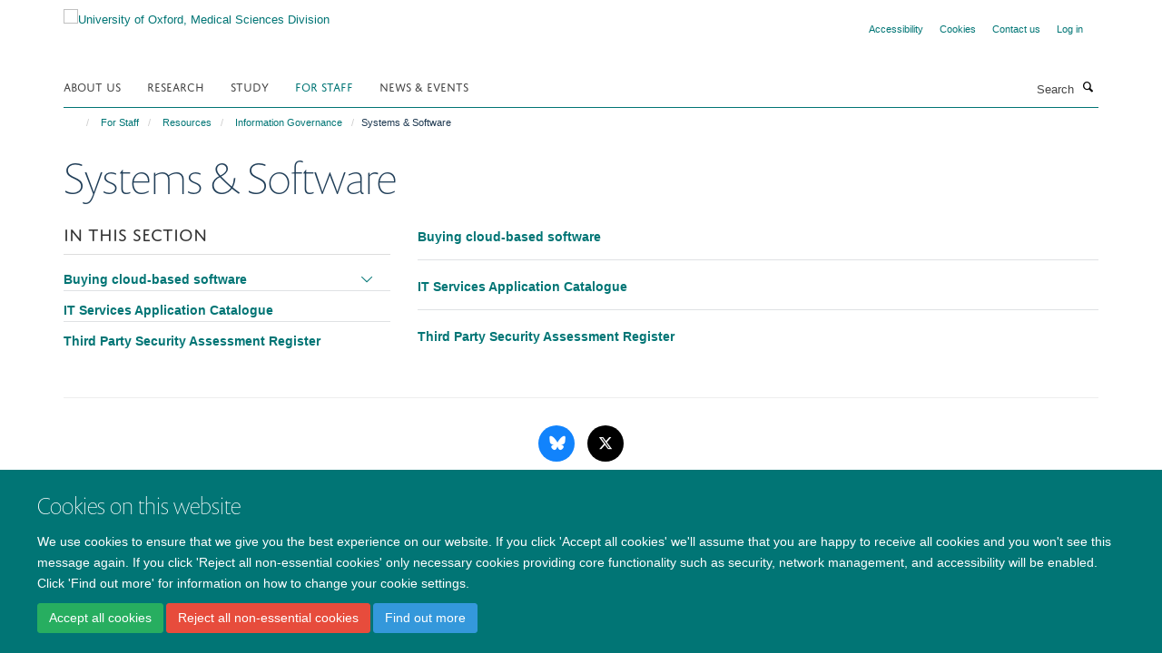

--- FILE ---
content_type: text/html;charset=utf-8
request_url: https://www.medsci.ox.ac.uk/for-staff/resources/infogov/systems-software
body_size: 11474
content:
<!doctype html>
<html xmlns="http://www.w3.org/1999/xhtml" lang="en" xml:lang="en">

    <head><base href="https://www.medsci.ox.ac.uk/for-staff/resources/infogov/systems-software/" />
        <meta charset="utf-8" />
        <meta name="viewport" content="width=device-width, initial-scale=1.0" />
        <meta name="apple-mobile-web-app-capable" content="yes" />
        <meta name="apple-mobile-web-app-title" content="Haiku" />
        
        <meta http-equiv="Content-Type" content="text/html; charset=utf-8" /><meta name="google-site-verification" content="OS9iGFKyzxMKJl-n34AMoEzX6DlOwL16TfMj8wM0_k8" /><meta name="og:title" content="Systems &amp; Software" /><meta name="og:url" content="https://www.medsci.ox.ac.uk/for-staff/resources/infogov/systems-software" /><meta name="twitter:card" content="summary_large_image" /><meta name="twitter:site" content="@OxfordMedSci" /><meta name="twitter:title" content="Systems &amp; Software" /><meta name="generator" content="Plone - http://plone.org" /><meta itemprop="url" content="https://www.medsci.ox.ac.uk/for-staff/resources/infogov/systems-software" /><title>Systems &amp; Software — University of Oxford, Medical Sciences Division</title>
        
        
        
        
        
    <link rel="stylesheet" type="text/css" media="screen" href="https://www.medsci.ox.ac.uk/portal_css/Turnkey%20Theme/resourcecollective.cookielawcookielaw-cachekey-1968791b32c0d18019f49bb54a19f581.css" /><link rel="stylesheet" type="text/css" href="https://www.medsci.ox.ac.uk/portal_css/Turnkey%20Theme/themebootstrapcssselect2-cachekey-a78f50307060f1c6cd2e20fb24c87db8.css" /><link rel="stylesheet" type="text/css" href="https://www.medsci.ox.ac.uk/portal_css/Turnkey%20Theme/themebootstrapcssmagnific.popup-cachekey-d8c90590cf9802a67695b593e362af85.css" /><link rel="stylesheet" type="text/css" media="screen" href="https://www.medsci.ox.ac.uk/portal_css/Turnkey%20Theme/resourcecollective.covercsscover-cachekey-417dc3a21f4dc9e094f979177f26b6e2.css" /><link rel="stylesheet" type="text/css" media="screen" href="https://www.medsci.ox.ac.uk/portal_css/Turnkey%20Theme/resourcehaiku.coveroverlays-cachekey-f706910668c81b58a9b2059ffa29df94.css" /><link rel="stylesheet" type="text/css" href="https://www.medsci.ox.ac.uk/portal_css/Turnkey%20Theme/resourcehaiku.coverhaiku.chooser-cachekey-2ec112bf8027e6661d5e5533672731c3.css" /><link rel="stylesheet" type="text/css" href="https://www.medsci.ox.ac.uk/portal_css/Turnkey%20Theme/resourcehaiku.widgets.imagehaiku.image.widget-cachekey-f6d284ddf8fbf2da0bec8d6c88d563b3.css" /><link rel="canonical" href="https://www.medsci.ox.ac.uk/for-staff/resources/infogov/systems-software" /><link rel="search" href="https://www.medsci.ox.ac.uk/@@search" title="Search this site" /><link rel="shortcut icon" type="image/x-icon" href="https://www.medsci.ox.ac.uk/favicon.ico?v=705fe860-fac2-11f0-8b7c-81f3c01949fe" /><link rel="apple-touch-icon" href="https://www.medsci.ox.ac.uk/apple-touch-icon.png?v=705fe861-fac2-11f0-8b7c-81f3c01949fe" /><script type="text/javascript" src="https://www.medsci.ox.ac.uk/portal_javascripts/Turnkey%20Theme/resourcecollective.cookielawcookielaw_disabler-cachekey-9b509b28534d8011d116443bbd0cf558.js"></script><script type="text/javascript" src="https://www.medsci.ox.ac.uk/portal_javascripts/Turnkey%20Theme/themebootstrapjsvendorrespond-cachekey-b1007d7c30dbbe7bd8738a37116e49f7.js"></script><script type="text/javascript" src="https://www.medsci.ox.ac.uk/portal_javascripts/Turnkey%20Theme/resourceplone.app.jquery-cachekey-483cd9ac1bf5ea4bd7c9a14a35508194.js"></script><script type="text/javascript" src="https://www.medsci.ox.ac.uk/portal_javascripts/Turnkey%20Theme/++theme++bootstrap/js/vendor/bootstrap.js"></script><script type="text/javascript" src="https://www.medsci.ox.ac.uk/portal_javascripts/Turnkey%20Theme/themebootstrapjspluginsvendorjquery.trunk8-cachekey-648d1f49efbef70f6f2200010289d138.js"></script><script type="text/javascript" src="https://www.medsci.ox.ac.uk/portal_javascripts/Turnkey%20Theme/plone_javascript_variables-cachekey-1a0282df9fbb87fdebb4c770f87f38ac.js"></script><script type="text/javascript" src="https://www.medsci.ox.ac.uk/portal_javascripts/Turnkey%20Theme/resourceplone.app.jquerytools-cachekey-4db76060e1c59e80922d127eabfc186a.js"></script><script type="text/javascript" src="https://www.medsci.ox.ac.uk/portal_javascripts/Turnkey%20Theme/mark_special_links-cachekey-371730cd7f0e7945bf89770dc7185870.js"></script><script type="text/javascript" src="https://www.medsci.ox.ac.uk/portal_javascripts/Turnkey%20Theme/resourceplone.app.discussion.javascriptscomments-cachekey-ae678f5a6b7f81aa47968cf85c4f6134.js"></script><script type="text/javascript" src="https://www.medsci.ox.ac.uk/portal_javascripts/Turnkey%20Theme/themebootstrapjspluginsvendorselect2-cachekey-e4b7a78e9134883d58d8c4b0722c2ed0.js"></script><script type="text/javascript" src="https://www.medsci.ox.ac.uk/portal_javascripts/Turnkey%20Theme/++theme++bootstrap/js/plugins/vendor/jquery.html5-placeholder-shim.js"></script><script type="text/javascript" src="https://www.medsci.ox.ac.uk/portal_javascripts/Turnkey%20Theme/++theme++bootstrap/js/vendor/hammer.js"></script><script type="text/javascript" src="https://www.medsci.ox.ac.uk/portal_javascripts/Turnkey%20Theme/themebootstrapjspluginshaikujquery.navigation-portlets-cachekey-5ac2865519ee108809861c96344b63ec.js"></script><script type="text/javascript" src="https://www.medsci.ox.ac.uk/portal_javascripts/Turnkey%20Theme/themebootstrapjspluginsvendormasonry-cachekey-b87c1c5f0a92750b4f3319c01bf8eac6.js"></script><script type="text/javascript" src="https://www.medsci.ox.ac.uk/portal_javascripts/Turnkey%20Theme/themebootstrapjspluginsvendorimagesloaded-cachekey-c89d0c7bd8699af2dd133d113316a1de.js"></script><script type="text/javascript" src="https://www.medsci.ox.ac.uk/portal_javascripts/Turnkey%20Theme/++theme++bootstrap/js/plugins/vendor/jquery.lazysizes.js"></script><script type="text/javascript" src="https://www.medsci.ox.ac.uk/portal_javascripts/Turnkey%20Theme/++theme++bootstrap/js/plugins/vendor/jquery.magnific.popup.js"></script><script type="text/javascript" src="https://www.medsci.ox.ac.uk/portal_javascripts/Turnkey%20Theme/themebootstrapjspluginsvendorjquery.toc-cachekey-f297a727523b6737701fe3acbeb58dcc.js"></script><script type="text/javascript" src="https://www.medsci.ox.ac.uk/portal_javascripts/Turnkey%20Theme/++theme++bootstrap/js/turnkey-various.js"></script><script type="text/javascript" src="https://www.medsci.ox.ac.uk/portal_javascripts/Turnkey%20Theme/resourcehaiku.feedback.jsjquery.validate-cachekey-cd987bb46a787dbd3ec7d1a39b092e89.js"></script><script type="text/javascript" src="https://www.medsci.ox.ac.uk/portal_javascripts/Turnkey%20Theme/resourcehaiku.oxford.msd.jshaiku.oxford.msd-cachekey-b55287c213a60149a1c035474b2c0bc7.js"></script><script type="text/javascript" src="https://www.medsci.ox.ac.uk/portal_javascripts/Turnkey%20Theme/resourcecollective.cookielawcookielaw_banner-cachekey-b85857d8125d58996c2e2075ed7bb75d.js"></script><script type="text/javascript">
        jQuery(function($){
            if (typeof($.datepicker) != "undefined"){
              $.datepicker.setDefaults(
                jQuery.extend($.datepicker.regional[''],
                {dateFormat: 'mm/dd/yy'}));
            }
        });
        </script><script>
  (function(i,s,o,g,r,a,m){i['GoogleAnalyticsObject']=r;i[r]=i[r]||function(){
  (i[r].q=i[r].q||[]).push(arguments)},i[r].l=1*new Date();a=s.createElement(o),
  m=s.getElementsByTagName(o)[0];a.async=1;a.src=g;m.parentNode.insertBefore(a,m)
  })(window,document,'script','https://www.google-analytics.com/analytics.js','ga');

  ga('create', 'UA-38199379-1', 'auto');
  ga('send', 'pageview', {'anonymizeIp': true});

</script><script>(function(w,d,s,l,i){w[l]=w[l]||[];w[l].push({'gtm.start':
new Date().getTime(),event:'gtm.js'});var f=d.getElementsByTagName(s)[0],
j=d.createElement(s),dl=l!='dataLayer'?'&l='+l:'';j.async=true;j.src=
'https://www.googletagmanager.com/gtm.js?id='+i+dl;f.parentNode.insertBefore(j,f);
})(window,document,'script','dataLayer','GTM-52HFV2J');</script><script async="" src="https://www.googletagmanager.com/gtag/js?id=G-LJKPJJ0KQV"></script><script>
window.dataLayer = window.dataLayer || [];
function gtag(){dataLayer.push(arguments);}
gtag('js', new Date());
gtag('config', 'G-LJKPJJ0KQV');
</script><script type="text/javascript">
    $(function() {
        $('a[href^="mailto"]').click(function(){
            var email = $(this).attr('href').replace('mailto:', '');
            if (window.ga) {
                ga('send', 'event', 'Email', 'Link', email); }
            if (window.gtag) {
                gtag('event', 'Link', {
                    'event_category': 'Email',
                    'event_label': email }); }
        });
    });
</script><script type="text/javascript">
    $(function() {
        var extensions = ["avi", "css", "doc", "docx", "dmg", "eps", "exe", "jpg", "js", "mov", "mp3", "msi", "pdf", "png", "ppt", "pptx", "rar", "svg", "txt", "vsd", "vxd", "wma", "wmv", "xls", "xlsx", "zip"];
        var extensionsPattern = new RegExp('\.(('+extensions.join(')|(')+'))$$', 'g');
        $('a[href]').filter(function (){
            var href = $(this).attr('href');
            return href.match(extensionsPattern) || href.match(/\/@@download/g);
        }).click(function () {
            var link = $(this).attr('href');
            if (window.ga) {
                ga('send', 'event', 'File', 'Download', link); }
            if (window.gtag) {
                gtag('event', 'Download', {
                    'event_category': 'File',
                    'event_label': link }); }
        });
    });
</script><script type="text/javascript">
    $(function() {
        $('a.link-external, a[rel=external]').click(function(){
            var link = $(this).attr('href');
            if (window.ga) {
                ga('send', 'event', 'External', 'Link', link); }
            if (window.gtag) {
                gtag('event', 'Link', {
                    'event_category': 'External',
                    'event_label': link }); }
        });
    });
</script>
    <link href="https://www.medsci.ox.ac.uk/++theme++sublime-pine-green/screen.css" rel="stylesheet" />
  
    <link href="https://www.medsci.ox.ac.uk/++theme++sublime-pine-green/style.css" rel="stylesheet" />
  <style type="text/css" class="extra-css" id="global-extra-css">.portaltype-haiku-team .page-header {display:none}

.cover-list-tile .accordion-item .panel-heading h4 {
    font-family: "helvetica neue", helvetica, arial, sans-serif;
    text-transform: none;
    font-size: 1.07692rem;
    font-weight: 600;
}

#primary-logo img, .logo-secondary, .logo-footer {
    max-height: 130px;
    max-width: 100%;
}</style></head>

    <body class="template-view portaltype-turnkeysection site-Plone section-for-staff subsection-resources subsection-resources-infogov subsection-resources-infogov-systems-software userrole-anonymous no-toolbar mount-medsci richtext-modals" dir="ltr">
        <!-- Google Tag Manager (noscript) -->
<noscript><iframe src="https://www.googletagmanager.com/ns.html?id=GTM-52HFV2J" height="0" width="0" style="display:none;visibility:hidden"></iframe></noscript>
<!-- End Google Tag Manager (noscript) -->
    <div id="cookienotification">

    <div class="container">
    
        <div class="row">
        
            <div class="col-md-12">
                <h2>
                    Cookies on this website
                </h2>
                
            </div>
        
            <div class="col-md-12">
                <p>
                    We use cookies to ensure that we give you the best experience on our website. If you click 'Accept all cookies' we'll assume that you are happy to receive all cookies and you won't see this message again. If you click 'Reject all non-essential cookies' only necessary cookies providing core functionality such as security, network management, and accessibility will be enabled. Click 'Find out more' for information on how to change your cookie settings.
                </p>
                
            </div>
    
            <div class="col-md-12">
                <a class="btn btn-success cookie-continue" href="https://www.medsci.ox.ac.uk/@@enable-cookies?&amp;came_from=https://www.medsci.ox.ac.uk/for-staff/resources/infogov/systems-software">Accept all cookies</a>
                <a class="btn btn-danger cookie-disable" href="https://www.medsci.ox.ac.uk/@@disable-cookies?came_from=https://www.medsci.ox.ac.uk/for-staff/resources/infogov/systems-software">Reject all non-essential cookies</a>
                <a class="btn btn-info cookie-more" href="https://www.medsci.ox.ac.uk/cookies">Find out more</a>
            </div> 
            
        </div>
    
    </div>
     
</div><div id="site-wrapper" class="container-fluid">

            <div class="modal fade" id="modal" tabindex="-1" role="dialog" aria-hidden="true"></div>

            

            

            <div id="site-header" class="container">

                <div id="site-status"></div>

                

                <header class="row">
                    <div class="col-xs-10 col-sm-6">
                        <a id="primary-logo" title="University of Oxford, Medical Sciences Division" href="https://www.medsci.ox.ac.uk"><img src="https://www.medsci.ox.ac.uk/images/logos/medical-sciences-division.png" alt="University of Oxford, Medical Sciences Division" /></a>
                    </div>
                    <div class="col-sm-6 hidden-xs">
                        <div class="heading-spaced">
                            <div id="site__secondary-logo">
                                
                            </div>
                            <div id="site-actions">

        <ul class="list-unstyled list-inline text-right">
    
            
    
            
                
                    <li id="siteaction-accessibility">
                        <a href="https://www.medsci.ox.ac.uk/accessibility" title="" accesskey="0">Accessibility</a>
                    </li>
                
            
            
                
                    <li id="siteaction-cookie-policy">
                        <a href="https://www.medsci.ox.ac.uk/cookies" title="" accesskey="">Cookies</a>
                    </li>
                
            
            
                
                    <li id="siteaction-contact-us">
                        <a href="https://www.medsci.ox.ac.uk/about-us/contact-us" title="" accesskey="">Contact us</a>
                    </li>
                
            
            
                
                    <li id="siteaction-login">
                        <a href="https://www.medsci.ox.ac.uk/Shibboleth.sso/Login?target=https://www.medsci.ox.ac.uk/shibboleth_loggedin?came_from=https://www.medsci.ox.ac.uk/for-staff/resources/infogov/systems-software" title="" accesskey="">Log in</a>
                    </li>
                
            
    
        </ul>
    </div>
                        </div>
                    </div>
                    <div class="col-xs-2 visible-xs">
                        <a href="#mmenu" role="button" class="btn btn-default" aria-label="Toggle menu">
                            <i class="glyphicon glyphicon-menu"></i>
                        </a>
                    </div>
                </header>

                <nav role="navigation">
                    <div class="row">
                        <div class="col-sm-10">
                            <div id="site-bar" class="collapse navbar-collapse">

	    <ul class="nav navbar-nav">

            

	            <li class="dropdown" id="portaltab-about-us">
	                <a href="https://www.medsci.ox.ac.uk/about-us" title="" data-toggle="" data-hover="dropdown">About Us</a>
                    <ul class="dropdown-menu" role="menu">
                        
                            <li>
                                <a href="https://www.medsci.ox.ac.uk/about-us/who-we-are" title="">Who we are</a>
                            </li>
                        
                        
                            <li>
                                <a href="https://www.medsci.ox.ac.uk/about-us/partnerships-industry" title="">Partnerships &amp; Industry</a>
                            </li>
                        
                        
                            <li>
                                <a href="https://www.medsci.ox.ac.uk/about-us/equality-diversity-and-inclusion" title="">Equality, Diversity &amp; Inclusion</a>
                            </li>
                        
                        
                            <li>
                                <a href="https://www.medsci.ox.ac.uk/about-us/history-of-medical-sciences" title="">History of Medical Sciences</a>
                            </li>
                        
                        
                            <li>
                                <a href="https://www.medsci.ox.ac.uk/about-us/oxford-medical-alumni" title="">Oxford Medical Alumni</a>
                            </li>
                        
                        
                            <li>
                                <a href="https://www.development.ox.ac.uk/medical-sciences" title="">Giving to Oxford Medical Sciences</a>
                            </li>
                        
                    </ul>
	            </li>

            
            

	            <li class="dropdown" id="portaltab-research">
	                <a href="https://www.medsci.ox.ac.uk/research" title="" data-toggle="">Research</a>
                    
	            </li>

            
            

	            <li class="dropdown" id="portaltab-study">
	                <a href="https://www.medsci.ox.ac.uk/study" title="" data-toggle="" data-hover="dropdown">Study</a>
                    <ul class="dropdown-menu" role="menu">
                        
                            <li>
                                <a href="https://www.medsci.ox.ac.uk/study/undergraduate" title="">Undergraduate</a>
                            </li>
                        
                        
                            <li>
                                <a href="https://www.medsci.ox.ac.uk/study/medicine" title="">Medicine</a>
                            </li>
                        
                        
                            <li>
                                <a href="https://www.medsci.ox.ac.uk/study/graduateschool" title="">Graduate School</a>
                            </li>
                        
                        
                            <li>
                                <a href="https://www.medsci.ox.ac.uk/study/skills-training" title="">skills training</a>
                            </li>
                        
                    </ul>
	            </li>

            
            

	            <li class="dropdown active" id="portaltab-for-staff">
	                <a href="https://www.medsci.ox.ac.uk/for-staff" title="" data-toggle="" data-hover="dropdown">For Staff</a>
                    <ul class="dropdown-menu" role="menu">
                        
                            <li>
                                <a href="https://www.medsci.ox.ac.uk/for-staff/resources" title="">Resources</a>
                            </li>
                        
                        
                            <li>
                                <a href="https://www.medsci.ox.ac.uk/for-staff/staff" title="">Divisional Staff</a>
                            </li>
                        
                        
                            <li>
                                <a href="https://www.medsci.ox.ac.uk/for-staff/opportunities-and-updates" title="">Opportunities and Updates</a>
                            </li>
                        
                    </ul>
	            </li>

            
            

	            <li class="dropdown" id="portaltab-news-events">
	                <a href="https://www.medsci.ox.ac.uk/news-events" title="" data-toggle="" data-hover="dropdown">News &amp; Events</a>
                    <ul class="dropdown-menu" role="menu">
                        
                            <li>
                                <a href="https://www.medsci.ox.ac.uk/news" title="">Latest news stories</a>
                            </li>
                        
                        
                            <li>
                                <a href="https://www.medsci.ox.ac.uk/news-events/events" title="">Upcoming Events</a>
                            </li>
                        
                    </ul>
	            </li>

            

            

	    </ul>

    </div>
                        </div>
                        <div class="col-sm-2">
                            <form action="https://www.medsci.ox.ac.uk/@@search" id="site-search" class="form-inline" role="form">
                                <div class="input-group">
                                    <label class="sr-only" for="SearchableText">Search</label>
                                    <input type="text" class="form-control" name="SearchableText" id="SearchableText" placeholder="Search" />
                                    <span class="input-group-btn">
                                        <button class="btn" type="submit" aria-label="Search"><i class="glyphicon-search"></i></button>
                                    </span>
                                </div>
                            </form>
                        </div>
                    </div>
                </nav>

                <div class="container">
                    <div class="row">
                        <div class="col-md-12">
                            <ol class="breadcrumb" id="site-breadcrumbs"><li><a title="Home" href="https://www.medsci.ox.ac.uk"><span class="glyphicon glyphicon-home"></span></a></li><li><a href="https://www.medsci.ox.ac.uk/for-staff">For Staff</a></li><li><a href="https://www.medsci.ox.ac.uk/for-staff/resources">Resources</a></li><li><a href="https://www.medsci.ox.ac.uk/for-staff/resources/infogov">Information Governance</a></li><li class="active">Systems &amp; Software</li></ol>
                        </div>
                    </div>
                </div>

            </div>

            <div id="content" class="container ">

                            

                            

            

        <div itemscope="" itemtype="http://schema.org/Thing">

            <meta itemprop="url" content="https://www.medsci.ox.ac.uk/for-staff/resources/infogov/systems-software" />

            
                <div id="above-page-header">
    

</div>
            

            
                
                
                    
                        <div class="page-header">
                            <div class="row">
                                    
                                <div class="col-xs-12 col-sm-12">
                                    
                                    
                                        <h1>
                                            <span itemprop="name">Systems &amp; Software</span>
                                            <small>
                                                
                                            </small>
                                        </h1>
                                    
                                    
                                    
                                        <div id="below-page-title">
</div>
                                    
                                    
                                </div>
                                    
                                
                                            
                            </div>
                        </div>
                    
                    
                    
                    
                 
            

            
                <div id="below-page-header">






</div>
            

            
                <div id="above-page-content"></div>
            

            
                <div class="row">
        
                    <div id="site-content" class="col-sm-8 col-sm-push-4">

                        

                            
                                
                            

                            
                                
                                    
                                        
                                    
                                
                            

                            
                                
                                    
                                
                            
            
                            <div class="row">
                                <div id="site-content-body" class="col-sm-12">
            
                                    

                    
                        <div class="items-listing" id="items-listing">
                            
                                <div class="listing-results" itemscope="" itemtype="http://schema.org/ItemList">
                                    

    

    
        

    <div class="listing-item" itemscope="" itemprop="itemListElement" itemtype="http://schema.org/Thing">

        <div class="row">

            

            <div class="col-xs-12">

                

    <h2 class="media-heading">
        <a href="https://www.medsci.ox.ac.uk/for-staff/resources/infogov/systems-software/buying-cloud-based-software" title="On-line, cloud-based software includes common services like SurveyMonkey, Google docs, Zoom as well as more specialised software - Qualtrics, Simitive. These have the technical term of Software as a Service (SAAS)." itemprop="name" class="state-published">Buying cloud-based software</a>
    </h2>



                

                

                

            </div>

        </div>

    </div>



    
    
        

    <div class="listing-item" itemscope="" itemprop="itemListElement" itemtype="http://schema.org/Thing">

        <div class="row">

            

            <div class="col-xs-12">

                

    <h2 class="media-heading">
        <a href="https://www.medsci.ox.ac.uk/for-staff/resources/infogov/systems-software/it-services-application-catalogue" title="Software and services already in use in the University" itemprop="name" class="state-published">IT Services Application Catalogue</a>
    </h2>



                

                

                

            </div>

        </div>

    </div>



    
    
        

    <div class="listing-item" itemscope="" itemprop="itemListElement" itemtype="http://schema.org/Thing">

        <div class="row">

            

            <div class="col-xs-12">

                

    <h2 class="media-heading">
        <a href="https://www.medsci.ox.ac.uk/for-staff/resources/infogov/systems-software/third-party-security-assessment-register" title="A list of current TPSAs. Note that the software providers may have only been assessed for a specific process or classification of data." itemprop="name" class="state-published">Third Party Security Assessment Register</a>
    </h2>



                

                

                

            </div>

        </div>

    </div>



    

    
        

    
        
    

    

    
    
    







    


                                </div>
                            
                        </div>
                    

                    

                
                                    
                                </div>
            
                                
            
                            </div>
            
                            
                                <div id="below-page-body"></div>
                            
                        
        
                    </div>
        
                    <div class="site-sidebar col-sm-4 col-sm-pull-8">
        
                        <div id="aside-page-content">
</div>
              
                        
                            
    
    

        <div class="box-border-none box-plain">
            
            <div class="panel panel-default nav-style-accordion">
                <div class="panel-heading">In this section</div>
                <div class="panel-body">

                    
                    
                    
                        <ul class="nav nav-pills nav-stacked">
                            
                                
                                    <li>
                                        <a href="https://www.medsci.ox.ac.uk/for-staff/resources/infogov/systems-software/buying-cloud-based-software" title="On-line, cloud-based software includes common services like SurveyMonkey, Google docs, Zoom as well as more specialised software - Qualtrics, Simitive. These have the technical term of Software as a Service (SAAS).">Buying cloud-based software</a>
                                        <ul class="nav nav-pills nav-stacked" style="margin-left:20px">
                                            
                                                
                                                    <li>
                                                        <a href="https://www.medsci.ox.ac.uk/for-staff/resources/infogov/systems-software/buying-cloud-based-software/purchasing" title="">Purchasing</a>
                                                    </li>
                                                
                                            
                                            
                                                
                                                    <li>
                                                        <a href="https://www.medsci.ox.ac.uk/for-staff/resources/infogov/systems-software/buying-cloud-based-software/security" title="">Security</a>
                                                    </li>
                                                
                                            
                                            
                                                
                                                    <li>
                                                        <a href="https://www.medsci.ox.ac.uk/for-staff/resources/infogov/systems-software/buying-cloud-based-software/data-protection" title="">Data Protection</a>
                                                    </li>
                                                
                                            
                                            
                                                
                                                    <li>
                                                        <a href="https://www.medsci.ox.ac.uk/for-staff/resources/infogov/systems-software/buying-cloud-based-software/service-owner" title="">Service Owner</a>
                                                    </li>
                                                
                                            
                                            
                                                
                                                    <li>
                                                        <a href="https://www.medsci.ox.ac.uk/for-staff/resources/infogov/systems-software/buying-cloud-based-software/additional-questions" title="">Additional Questions</a>
                                                    </li>
                                                
                                            
                                        </ul>
                                    </li>
                                
                            
                            
                                
                                    <li>
                                        <a href="https://www.medsci.ox.ac.uk/for-staff/resources/infogov/systems-software/it-services-application-catalogue" title="Software and services already in use in the University">IT Services Application Catalogue</a>
                                        
                                    </li>
                                
                            
                            
                                
                                    <li>
                                        <a href="https://www.medsci.ox.ac.uk/for-staff/resources/infogov/systems-software/third-party-security-assessment-register" title="A list of current TPSAs. Note that the software providers may have only been assessed for a specific process or classification of data.">Third Party Security Assessment Register</a>
                                        
                                    </li>
                                
                            
                        </ul>
                    

                </div>
            </div> 
            
        </div>

    



                        
        
                    </div>
        
                </div>
            

            
                <div id="below-page-content"></div>
            
            
        </div>

    

        
                        </div>

            <footer id="site-footer" class="container" itemscope="" itemtype="http://schema.org/WPFooter">
        <hr />
        


    <div class="social-following item-actions brand-icons">
        
            
        
        <a href="https://bsky.app/profile/medsci.ox.ac.uk" title="Follow us on Bluesky">
            <i class="glyphicon-bluesky" aria-label="Bluesky"></i>
        </a>
    
    
        
        
            
        
        <a href="https://twitter.com/OxfordMedSci" title="Follow us on X">
            <i class="glyphicon-twitter" aria-label="X"></i>
        </a>
    
    
        
    </div>





    <div class="row" style="margin-bottom:20px">

        <div class="col-md-4">
            
                <a id="footer-logo" target="_blank" rel="noopener" href="http://www.medsci.ox.ac.uk" title="Medical Sciences Division, University of Oxford">
                    <img src="https://www.medsci.ox.ac.uk/images/logos/footer-logo" alt="Medical Sciences and University of Oxford wording on white background" class="img-responsive logo-footer" />
                </a>
            
        </div>

        <div class="col-md-8">
            
            
                <ul id="footer-nav" class="list-inline">
                    
                        <li>
                            <a href="http://www.ox.ac.uk/copyright" target="_blank" rel="noopener">Copyright Statement</a>
                        </li>
                    
                    
                        <li>
                            <a href="https://www.medsci.ox.ac.uk/about/data-privacy-notice" target="_blank" rel="noopener">Data Privacy Notice</a>
                        </li>
                    
                    
                        <li>
                            <a href="https://compliance.admin.ox.ac.uk/submit-foi" target="_blank" rel="noopener">Freedom of Information</a>
                        </li>
                    
                </ul>
            
        </div>
    </div>





    <div id="site-actions-footer" class="visible-xs-block" style="margin:20px 0">

        <ul class="list-unstyled list-inline text-center">

            
                
                    <li id="siteaction-accessibility">
                        <a href="https://www.medsci.ox.ac.uk/accessibility" title="Accessibility" accesskey="0">Accessibility</a>
                    </li>
                
            
            
                
                    <li id="siteaction-cookie-policy">
                        <a href="https://www.medsci.ox.ac.uk/cookies" title="Cookies" accesskey="">Cookies</a>
                    </li>
                
            
            
                
                    <li id="siteaction-contact-us">
                        <a href="https://www.medsci.ox.ac.uk/about-us/contact-us" title="Contact us" accesskey="">Contact us</a>
                    </li>
                
            
            
                
                    <li id="siteaction-login">
                        <a href="https://www.medsci.ox.ac.uk/Shibboleth.sso/Login?target=https://www.medsci.ox.ac.uk/shibboleth_loggedin?came_from=https://www.medsci.ox.ac.uk/for-staff/resources/infogov/systems-software" title="Log in" accesskey="">Log in</a>
                    </li>
                
            

        </ul>
    </div>







    <div id="powered-by-haiku" class="row">
        <div class="col-xs-12 text-center">
            <a href="http://fry-it.com/haiku" target="_blank" rel="noopener"><img src="https://www.medsci.ox.ac.uk/++theme++bootstrap/images/powered-by-haiku.jpg" alt="powered by Haiku" /></a>
        </div>
    </div>





    </footer>

        </div><div id="haiku-mmenu">

            <nav id="mmenu" data-counters="true" data-searchfield="true" data-title="Menu" data-search="true">
                <ul>
                    <li>


    <a href="https://www.medsci.ox.ac.uk/about-us" class="state-published" title="">
        <span>About Us</span>
    </a>

<ul>
<li>


    <a href="https://www.medsci.ox.ac.uk/about-us/oxford-medical-alumni" class="state-published" title="">
        <span>Oxford Medical Alumni</span>
    </a>

<ul>
<li>


    <a href="https://www.medsci.ox.ac.uk/about-us/oxford-medical-alumni/about-us" class="state-published" title="Since 1884, Oxford Medical Alumni (OMA) has provided a focus for medical sciences alumni at the University of Oxford. We offer opportunities for acquaintance and learning, and by promoting good fellowship, bring together people who share a common interest in medicine. OMA meets at regular intervals in Oxford, and elsewhere, to continue our learning, to exchange ideas, to network and importantly, to socialise.">
        <span>About Us</span>
    </a>

</li>
<li>


    <a href="https://www.medsci.ox.ac.uk/about-us/oxford-medical-alumni/keep-in-touch" class="state-published" title="Information about how to join Oxford Medical Alumni">
        <span>Join Oxford Medical Alumni</span>
    </a>

</li>
<li>


    <a href="https://www.medsci.ox.ac.uk/about-us/oxford-medical-alumni/events-and-reunions" class="state-published" title="">
        <span>Events</span>
    </a>

</li>
<li>


    <a href="https://www.medsci.ox.ac.uk/about-us/oxford-medical-alumni/news" class="state-published" title="">
        <span>News</span>
    </a>

</li>
<li>


    <a href="https://www.medsci.ox.ac.uk/about-us/oxford-medical-alumni/publications" class="state-published" title="">
        <span>Oxford Medicine Magazine</span>
    </a>

</li>
<li>


    <a href="https://www.medsci.ox.ac.uk/about-us/oxford-medical-alumni/Osler-House-Boat-Club-Archive" class="state-published" title="">
        <span>Osler House Boat Club Archive</span>
    </a>

</li>
<li>


    <a href="https://www.medsci.ox.ac.uk/about-us/oxford-medical-alumni/the-tingewick-archive" class="state-published" title="">
        <span>The Tingewick Archive</span>
    </a>

</li>
<li>


    <a href="https://www.medsci.ox.ac.uk/about-us/oxford-medical-alumni/further-information" class="state-published" title="">
        <span>Further Information</span>
    </a>

</li>
<li>


    <a href="https://www.medsci.ox.ac.uk/about-us/oxford-medical-alumni/oxford-medical-alumni-form" class="state-published" title="">
        <span>Contact Us</span>
    </a>

</li>
<li>


    <a href="https://www.medsci.ox.ac.uk/about-us/oxford-medical-alumni/faqs" class="state-published" title="">
        <span>FAQs</span>
    </a>

</li>
<li>


    <a href="https://www.medsci.ox.ac.uk/about-us/oxford-medical-alumni/oxford-medical-obituaries" class="state-published" title="">
        <span>Obituaries</span>
    </a>

</li>

</ul>
</li>
<li>


    <a href="https://www.medsci.ox.ac.uk/about-us/equality-diversity-and-inclusion" class="state-published" title="">
        <span>Equality, Diversity &amp; Inclusion</span>
    </a>

<ul>
<li>


    <a href="https://www.medsci.ox.ac.uk/about-us/equality-diversity-and-inclusion/equality-themes" class="state-published" title="">
        <span>Equality Themes</span>
    </a>

</li>
<li>


    <a href="https://www.medsci.ox.ac.uk/about-us/equality-diversity-and-inclusion/for-departments" class="state-published" title="">
        <span>For Departments</span>
    </a>

</li>
<li>


    <a href="https://www.medsci.ox.ac.uk/about-us/equality-diversity-and-inclusion/wellbeing-resources" class="state-published" title="">
        <span>Wellbeing Resources</span>
    </a>

</li>
<li>


    <a href="https://www.medsci.ox.ac.uk/about-us/equality-diversity-and-inclusion/msd-harassment-advisor-network" class="state-published" title="">
        <span>MSD Harassment Advisor Network</span>
    </a>

</li>
<li>


    <a href="https://www.medsci.ox.ac.uk/100-women-of-oxford-medical-sciences" class="state-published" title="">
        <span>100 Women of Oxford Medical Sciences</span>
    </a>

</li>
<li>


    <a href="https://www.medsci.ox.ac.uk/about/the-division/committees/equality-diversity-and-inclusion-steering-group" class="state-published" title="">
        <span>Equality, Diversity &amp; Inclusion Steering Group</span>
    </a>

</li>
<li>


    <a href="https://www.medsci.ox.ac.uk/about-us/equality-diversity-and-inclusion/oxford-medsci-goes-silver-10-years-of-athena-swan" class="state-published" title="">
        <span>Oxford MedSci Goes Silver: 10 Years of Athena Swan</span>
    </a>

</li>
<li>


    <a href="https://www.medsci.ox.ac.uk/about-us/equality-diversity-and-inclusion/msd-mediation-service" class="state-published" title="">
        <span>MSD Mediation Service</span>
    </a>

</li>
<li>


    <a href="https://www.medsci.ox.ac.uk/about-us/equality-diversity-and-inclusion/inclusive-leadership-programme" class="state-published" title="">
        <span>Inclusive Leadership Programme</span>
    </a>

</li>
<li>


    <a href="https://www.medsci.ox.ac.uk/about-us/equality-diversity-and-inclusion/ses2025" class="state-published" title="">
        <span>Staff Experience Survey 2025 - progress and action</span>
    </a>

</li>
<li>


    <a href="https://www.medsci.ox.ac.uk/about-us/equality-diversity-and-inclusion/edi-in-research-design" class="state-published" title="A practical guide on integrating equality, diversity and inclusion into research applications.">
        <span>Equality, Diversity and Inclusion in Research Design</span>
    </a>

</li>

</ul>
</li>
<li>


    <a href="https://www.development.ox.ac.uk/medical-sciences" class="state-published" title="">
        <span>Giving to Oxford Medical Sciences</span>
    </a>

</li>

</ul>
</li>
<li>


    <a href="https://www.medsci.ox.ac.uk/research" class="state-published" title="">
        <span>Research</span>
    </a>

<ul>
<li>


    <a href="https://www.medsci.ox.ac.uk/research/research-in-our-departments" class="state-published" title="">
        <span>Research in our departments</span>
    </a>

</li>
<li>


    <a href="https://www.medsci.ox.ac.uk/research/internal-research-funding" class="state-published" title="">
        <span>Internal Research Funding</span>
    </a>

<ul>
<li>


    <a href="https://www.medsci.ox.ac.uk/research/internal-research-funding/support-for-dphil-students" class="state-published" title="">
        <span>Support for DPhil Students</span>
    </a>

</li>
<li>


    <a href="https://www.medsci.ox.ac.uk/research/internal-research-funding/support-for-early-career-researchers" class="state-published" title="">
        <span>Support for Early Career Researchers</span>
    </a>

</li>
<li>


    <a href="https://www.medsci.ox.ac.uk/research/internal-research-funding/support-for-researchers-mid-career-onwards" class="state-published" title="">
        <span>Support for Researchers (Mid-Career onwards)</span>
    </a>

</li>
<li>


    <a href="https://www.medsci.ox.ac.uk/research/internal-research-funding/support-for-strategic-projects-and-innovation" class="state-published" title="">
        <span>Support for Strategic Projects and Innovation</span>
    </a>

</li>
<li>


    <a href="https://www.medsci.ox.ac.uk/research/internal-research-funding/bridging-salary-support" class="state-published" title="">
        <span>Bridging Salary Support</span>
    </a>

</li>
<li>


    <a href="https://www.medsci.ox.ac.uk/research/internal-research-funding/support-for-family-leave-and-carers" class="state-published" title="">
        <span>Support for Family Leave and Carers</span>
    </a>

</li>
<li>


    <a href="https://www.medsci.ox.ac.uk/research/internal-research-funding/funding-directory" class="state-published" title="">
        <span>Internal Research Funding Directory</span>
    </a>

</li>

</ul>
</li>
<li>


    <a href="https://www.medsci.ox.ac.uk/research/hear-from-our-researchers" class="state-published" title="">
        <span>Hear from our researchers</span>
    </a>

</li>
<li>


    <a href="https://www.medsci.ox.ac.uk/research/researchers-toolkit" class="state-published" title="">
        <span>Researchers' Toolkit</span>
    </a>

<ul>
<li>


    <a href="https://www.medsci.ox.ac.uk/research/researchers-toolkit/events_networks" class="state-published" title="">
        <span>Events &amp; Networks</span>
    </a>

</li>
<li>


    <a href="https://www.medsci.ox.ac.uk/research/researchers-toolkit/funding" class="state-published" title="">
        <span>Funding</span>
    </a>

</li>
<li>


    <a href="https://www.medsci.ox.ac.uk/research/researchers-toolkit/policyengagement" class="state-published" title="">
        <span>Public &amp; Policy Engagement</span>
    </a>

</li>
<li>


    <a href="https://www.medsci.ox.ac.uk/research/researchers-toolkit/ResearchSkills_Training" class="state-published" title="">
        <span>Research Skills &amp; Training</span>
    </a>

</li>
<li>


    <a href="https://www.medsci.ox.ac.uk/research/researchers-toolkit/innovation" class="state-published" title="">
        <span>Translation &amp; Innovation</span>
    </a>

</li>
<li>


    <a href="https://www.medsci.ox.ac.uk/research/researchers-toolkit/a-z-of-all-resources" class="state-published" title="">
        <span>A-Z Resources</span>
    </a>

</li>

</ul>
</li>
<li>


    <a href="https://www.medsci.ox.ac.uk/research/public-engagement" class="state-published" title="">
        <span>Public Engagement</span>
    </a>

<ul>
<li>


    <a href="https://www.medsci.ox.ac.uk/research/public-engagement/introduction" class="state-published" title="">
        <span>Introduction</span>
    </a>

</li>
<li>


    <a href="https://www.medsci.ox.ac.uk/research/public-engagement/opportunities" class="state-published" title="">
        <span>Opportunities</span>
    </a>

</li>
<li>


    <a href="https://www.medsci.ox.ac.uk/research/public-engagement/public-engagement" class="state-published" title="">
        <span>Public Engagement</span>
    </a>

</li>

</ul>
</li>
<li>


    <a href="https://www.medsci.ox.ac.uk/research/our-research" class="state-published" title="">
        <span>Our Research</span>
    </a>

<ul>
<li>


    <a href="https://www.medsci.ox.ac.uk/research/our-research/people-centric" class="state-published" title="Improving people’s health is at the heart of our mission">
        <span>People Centric</span>
    </a>

</li>
<li>


    <a href="https://www.medsci.ox.ac.uk/research/our-research/the-power-of-data" class="state-published" title="Advanced analysis of rich datasets deepens our understanding">
        <span>The power of data</span>
    </a>

</li>
<li>


    <a href="https://www.medsci.ox.ac.uk/research/our-research/insights-in-the-lab" class="state-published" title="Research across the breadth of medical sciences relies on investigating and understanding real processes, from the structure of a folded protein to the functioning of the human brain.">
        <span>Insights in the Lab</span>
    </a>

</li>

</ul>
</li>
<li>


    <a href="https://www.medsci.ox.ac.uk/research/policy-engagement" class="state-published" title="">
        <span>Policy Engagement</span>
    </a>

</li>
<li>


    <a href="https://www.medsci.ox.ac.uk/research/patient-and-public-involvement" class="state-published" title="">
        <span>Patient and public involvement</span>
    </a>

<ul>
<li>


    <a href="https://www.medsci.ox.ac.uk/research/patient-and-public-involvement/section-1-foreword-and-introduction" class="state-published" title="">
        <span>Section 1 – Foreword and introduction</span>
    </a>

</li>
<li>


    <a href="https://www.medsci.ox.ac.uk/research/patient-and-public-involvement/section-2-what-is-patient-and-public-involvement" class="state-published" title="">
        <span>Section 2 – What is patient and public involvement (PPI)?</span>
    </a>

</li>
<li>


    <a href="https://www.medsci.ox.ac.uk/research/patient-and-public-involvement/section-3-ppi-and-the-research-pathway" class="state-published" title="">
        <span>Section 3 – PPI throughout the research pathway</span>
    </a>

</li>
<li>


    <a href="https://www.medsci.ox.ac.uk/research/patient-and-public-involvement/section-4-ppi-in-practice" class="state-published" title="">
        <span>Section 4 - PPI in practice</span>
    </a>

</li>
<li>


    <a href="https://www.medsci.ox.ac.uk/research/patient-and-public-involvement/section-5-ppi-resources-for-researchers" class="state-published" title="">
        <span>Section 5 - PPI resources for researchers</span>
    </a>

</li>

</ul>
</li>

</ul>
</li>
<li>


    <a href="https://www.medsci.ox.ac.uk/study" class="state-published" title="">
        <span>Study</span>
    </a>

<ul>
<li>


    <a href="https://www.medsci.ox.ac.uk/study/undergraduate" class="state-published" title="">
        <span>Undergraduate</span>
    </a>

</li>
<li>


    <a href="https://www.medsci.ox.ac.uk/study/graduateschool" class="state-published" title="">
        <span>Graduate School</span>
    </a>

<ul>
<li>


    <a href="https://www.medsci.ox.ac.uk/study/graduateschool/graduateschool" class="state-published" title="">
        <span>Graduate School</span>
    </a>

</li>
<li>


    <a href="https://www.medsci.ox.ac.uk/study/graduateschool/courses" class="state-published" title="">
        <span>Courses</span>
    </a>

</li>
<li>


    <a href="https://www.medsci.ox.ac.uk/study/graduateschool/application-process" class="state-published" title="">
        <span>Application Process</span>
    </a>

</li>
<li>


    <a href="https://www.medsci.ox.ac.uk/study/graduateschool/supervisors" class="state-published" title="">
        <span>Supervisors</span>
    </a>

</li>
<li>


    <a href="https://www.medsci.ox.ac.uk/study/graduateschool/current-students" class="state-published" title="">
        <span>Current students</span>
    </a>

</li>
<li>


    <a href="https://www.medsci.ox.ac.uk/study/graduateschool/subject-areas" class="state-published" title="">
        <span>Subject Areas</span>
    </a>

</li>
<li>


    <a href="https://www.medsci.ox.ac.uk/study/graduateschool/contact-us" class="state-published" title="">
        <span>Contact Us</span>
    </a>

</li>
<li>


    <a href="https://www.medsci.ox.ac.uk/study/graduateschool/mrcdtp" class="state-published" title="">
        <span>Oxford-MRC Doctoral Training Partnership</span>
    </a>

</li>

</ul>
</li>
<li>


    <a href="https://www.medsci.ox.ac.uk/study/medicine" class="state-published" title="">
        <span>Medicine</span>
    </a>

<ul>
<li>


    <a href="https://www.medsci.ox.ac.uk/study/medicine/Medicine" class="state-published" title="">
        <span>Medicine</span>
    </a>

</li>
<li>


    <a href="https://www.medsci.ox.ac.uk/study/medicine/pre-clinical" class="state-published" title="">
        <span>Pre-clinical</span>
    </a>

</li>
<li>


    <a href="https://www.medsci.ox.ac.uk/study/medicine/clinical" class="state-published" title="">
        <span>Clinical</span>
    </a>

</li>
<li>


    <a href="https://www.medsci.ox.ac.uk/study/medicine/graduate-entry-medicine" class="state-published" title="">
        <span>Graduate Entry Medicine</span>
    </a>

</li>
<li>


    <a href="https://www.medsci.ox.ac.uk/study/medicine/electives" class="state-published" title="">
        <span>Electives</span>
    </a>

</li>
<li>


    <a href="https://www.medsci.ox.ac.uk/study/medicine/further-information" class="state-published" title="">
        <span>Further Information</span>
    </a>

</li>
<li>


    <a href="https://www.medsci.ox.ac.uk/study/medicine/faqs-1" class="state-published" title="">
        <span>FAQs</span>
    </a>

</li>
<li>


    <a href="https://www.medsci.ox.ac.uk/study/medicine/patient-involvement-in-medical-education" class="state-published" title="">
        <span>Patient Involvement in Medical Education</span>
    </a>

</li>
<li>


    <a href="https://www.medsci.ox.ac.uk/study/medicine/fees-and-funding" class="state-published" title="">
        <span>Fees and funding</span>
    </a>

</li>
<li>


    <a href="https://www.medsci.ox.ac.uk/study/medicine/feedback-policy" class="state-published" title="">
        <span>Feedback Policy (A100 Medicine)</span>
    </a>

</li>
<li>


    <a href="https://www.medsci.ox.ac.uk/study/medicine/so-called-2018conversion-therapy2019-2013-statement-and-executive-summary" class="state-published" title="">
        <span>So-called ‘Conversion Therapy’ – Statement and Executive summary</span>
    </a>

</li>
<li>


    <a href="https://www.medsci.ox.ac.uk/study/medicine/education-for-sustainable-healthcare-esh-and-planetary-health" class="state-published" title="">
        <span>Education for Sustainable Healthcare (ESH) and Planetary Health</span>
    </a>

</li>

</ul>
</li>
<li>


    <a href="https://www.medsci.ox.ac.uk/study/skills-training" class="state-published" title="">
        <span>Skills Training</span>
    </a>

<ul>
<li>


    <a href="https://www.medsci.ox.ac.uk/study/skills-training/calendar" class="state-published" title="">
        <span>Skills Training Calendar</span>
    </a>

</li>
<li>


    <a href="https://www.medsci.ox.ac.uk/study/skills-training/about-us" class="state-published" title="">
        <span>About us</span>
    </a>

</li>
<li>


    <a href="https://www.medsci.ox.ac.uk/study/skills-training/resources" class="state-published" title="">
        <span>Resources</span>
    </a>

</li>
<li>


    <a href="https://www.medsci.ox.ac.uk/study/skills-training/course-booking" class="state-published" title="Apply for a course">
        <span>Medical Sciences Skills Training - Apply for a course</span>
    </a>

</li>
<li>


    <a href="https://www.medsci.ox.ac.uk/study/skills-training/terms-and-conditions" class="state-published" title="These terms and conditions apply to all MSD Skills training courses attendees. MSD Skills training courses are managed in CoSy.">
        <span>Terms and Conditions</span>
    </a>

</li>
<li>


    <a href="https://www.medsci.ox.ac.uk/study/skills-training/bookingdates" class="state-published" title="">
        <span>Booking Dates</span>
    </a>

</li>
<li>


    <a href="https://www.medsci.ox.ac.uk/study/skills-training/how-to-book-a-medical-sciences-division-skills-training-course" class="state-published" title="All courses provided by the Medical Sciences Division are free of charge for research staff and students at the University of Oxford, and do not require a refundable deposit.">
        <span>How to Book a Medical Sciences Division Skills Training Course</span>
    </a>

</li>

</ul>
</li>
<li>


    <a href="https://www.medsci.ox.ac.uk/study/bms" class="state-published" title="">
        <span>Biomedical Sciences</span>
    </a>

<ul>
<li>


    <a href="https://www.medsci.ox.ac.uk/study/bms/about-the-course" class="state-published" title="">
        <span>About the Course</span>
    </a>

</li>
<li>


    <a href="https://www.medsci.ox.ac.uk/study/bms/applying" class="state-published" title="Regularly ranked as the leading University in the UK, we offer a rigorous, stimulating, inspiring and rewarding experience. ">
        <span>Applying</span>
    </a>

</li>
<li>


    <a href="https://www.medsci.ox.ac.uk/study/bms/faqs" class="state-published" title="">
        <span>FAQs</span>
    </a>

</li>

</ul>
</li>

</ul>
</li>
<li>


    <a href="https://www.medsci.ox.ac.uk/for-staff" class="state-published" title="">
        <span>For Staff</span>
    </a>

<ul>
<li>


    <a href="https://www.medsci.ox.ac.uk/for-staff/for-staff" class="state-published" title="">
        <span>For Staff</span>
    </a>

</li>
<li>


    <a href="https://www.medsci.ox.ac.uk/for-staff/opportunities-and-updates" class="state-published" title="">
        <span>Opportunities and Updates</span>
    </a>

</li>
<li>


    <a href="https://www.medsci.ox.ac.uk/for-staff/staff" class="state-published" title="">
        <span>Divisional Staff</span>
    </a>

</li>
<li>


    <a href="https://www.medsci.ox.ac.uk/for-staff/resources" class="state-published" title="">
        <span>Resources</span>
    </a>

<ul>
<li>


    <a href="https://www.medsci.ox.ac.uk/for-staff/resources/Resources" class="state-published" title="">
        <span>Resources</span>
    </a>

</li>
<li>


    <a href="https://www.medsci.ox.ac.uk/for-staff/resources/bmrc" class="state-published" title="A unified platform for biomedical research computing accessible to departments as well as to collaborators from around Oxford.">
        <span>Biomedical Research Computing</span>
    </a>

</li>
<li>


    <a href="https://www.medsci.ox.ac.uk/for-staff/resources/biomedical-services" class="state-published" title="">
        <span>Biomedical Services</span>
    </a>

</li>
<li>


    <a href="https://www.medsci.ox.ac.uk/for-staff/resources/bodleian-libraries" class="state-published" title="Your gateway to the information resources and services available to support learning, teaching and research.">
        <span>Bodleian Libraries</span>
    </a>

</li>
<li>


    <a href="https://www.medsci.ox.ac.uk/for-staff/resources/business-partnerships-office" class="state-published" title="We support the establishment and long-term sustainability of strategic research alliances between industry and academia.">
        <span>Business Partnerships Office</span>
    </a>

</li>
<li>


    <a href="https://www.medsci.ox.ac.uk/for-staff/resources/communications" class="state-published" title="We work with researchers, staff, students and central services to facilitate communications across the division.">
        <span>Communications</span>
    </a>

</li>
<li>


    <a href="https://www.medsci.ox.ac.uk/for-staff/resources/development-office" class="state-published" title="The role of the University’s Development Office is to generate philanthropic support for the University.">
        <span>Development &amp; Alumni Engagement Office</span>
    </a>

</li>
<li>


    <a href="https://www.medsci.ox.ac.uk/for-staff/resources/divisional-leadership" class="state-published" title="Leading and coordinating the Division's interactions with internal and external bodies">
        <span>Divisional Leadership and Coordination</span>
    </a>

</li>
<li>


    <a href="https://www.medsci.ox.ac.uk/for-staff/resources/facilities-booking-and-management" class="state-published" title="Meeting spaces and facilities available to staff, students and the general public.">
        <span>Facilities Booking and Management</span>
    </a>

</li>
<li>


    <a href="https://www.medsci.ox.ac.uk/for-staff/resources/finance" class="state-published" title="We provide technical financial support for departments and the Divisional Office">
        <span>Finance</span>
    </a>

</li>
<li>


    <a href="https://www.medsci.ox.ac.uk/for-staff/resources/governance-risk-and-compliance" class="state-published" title="">
        <span>Governance, Risk and Compliance</span>
    </a>

</li>
<li>


    <a href="https://www.medsci.ox.ac.uk/for-staff/resources/graduate-school" class="state-published" title="Providing support for all aspects of graduate studies including admissions, funding and skills training.">
        <span>Graduate School</span>
    </a>

</li>
<li>


    <a href="https://www.medsci.ox.ac.uk/for-staff/resources/infogov" class="state-published" title="">
        <span>Information Governance</span>
    </a>

</li>
<li>


    <a href="https://www.medsci.ox.ac.uk/for-staff/resources/learning-technologies" class="state-published" title="">
        <span>Learning Technologies</span>
    </a>

</li>
<li>


    <a href="https://www.medsci.ox.ac.uk/for-staff/resources/oxford-medical-alumni" class="state-published" title="Promotes good fellowship and engagement amongst alumni of the Medical School">
        <span>Oxford Medical Alumni</span>
    </a>

</li>
<li>


    <a href="https://www.medsci.ox.ac.uk/for-staff/resources/oxford-university-clinical-academic-graduate-school" class="state-published" title="Providing career support to doctors in training interested in combining clinical training with research">
        <span>Oxford University Clinical Academic Graduate School (OUCAGS)</span>
    </a>

</li>
<li>


    <a href="https://www.medsci.ox.ac.uk/research/public-engagement/public-engagement" class="state-published" title="">
        <span>Public Engagement</span>
    </a>

</li>
<li>


    <a href="https://www.medsci.ox.ac.uk/for-staff/resources/research-strategy-and-funding" class="state-published" title="Supporting the Division’s research mission by facilitating research strategy and funding">
        <span>Research Strategy and Funding</span>
    </a>

</li>
<li>


    <a href="https://www.medsci.ox.ac.uk/for-staff/resources/safety" class="state-published" title="Helping departments fulfil health &amp; safety responsibilities and ensuring compliance with University Safety Policies">
        <span>Safety</span>
    </a>

</li>
<li>


    <a href="https://www.medsci.ox.ac.uk/for-staff/resources/strategic-planning-and-projects" class="state-published" title="">
        <span>Strategic Planning and Projects</span>
    </a>

</li>
<li>


    <a href="https://www.medsci.ox.ac.uk/for-staff/resources/translational-research-office" class="state-published" title="Delivering divisional support to translational research projects ensuring the progression of basic, biomedical and clinical research towards therapies, techniques and medical products with therapeutic value.">
        <span>Translational Research Office</span>
    </a>

</li>
<li>


    <a href="https://www.medsci.ox.ac.uk/research/researchers-toolkit" class="state-published" title="">
        <span>Researchers'  Toolkit</span>
    </a>

</li>
<li>


    <a href="https://www.medsci.ox.ac.uk/for-staff/resources/Digital_Strategy" class="state-published" title="Supporting the Division’s research mission by facilitating research strategy and funding">
        <span>Digital Strategy</span>
    </a>

</li>

</ul>
</li>

</ul>
</li>
<li>


    <a href="https://www.medsci.ox.ac.uk/news-events" class="state-published" title="">
        <span>News &amp; Events</span>
    </a>

<ul>
<li>


    <a href="https://www.medsci.ox.ac.uk/news-events/news-events" class="state-published" title="">
        <span>News &amp; Events</span>
    </a>

</li>
<li>


    <a href="https://www.medsci.ox.ac.uk/news" class="state-published" title="">
        <span>Latest news stories</span>
    </a>

</li>

</ul>
</li>

                </ul>
            </nav>

            <script type="text/javascript">
                $(document).ready(function() {
                    var menu = $("#mmenu");
                    menu.mmenu({
                        navbar: {title: menu.data("title")},
                        counters: menu.data("counters"),
                        searchfield: menu.data("search") ? {"resultsPanel": true} : {},
                        navbars: menu.data("search") ? {"content": ["searchfield"]} : {}
                    });
                    // fix for bootstrap modals
                    // http://stackoverflow.com/questions/35038146/bootstrap-modal-and-mmenu-menu-clashing
                    $(".mm-slideout").css("z-index", "auto");
                });
            </script>

         </div>

    <script type="text/javascript">
        function deleteAllCookies() {
            var cookies = document.cookie.split("; ");
            for (var c = 0; c < cookies.length; c++) {
                if (!HAIKU_ALLOWED_COOKIES.some(v => cookies[c].includes(v))) {
                    var d = window.location.hostname.split(".");
                    while (d.length > 0) {    
                        var cookieBase1 = encodeURIComponent(cookies[c].split(";")[0].split("=")[0]) + '=; expires=Thu, 01-Jan-1970 00:00:01 GMT; domain=' + d.join('.') + '; path=';
                        var cookieBase2 = encodeURIComponent(cookies[c].split(";")[0].split("=")[0]) + '=; expires=Thu, 01-Jan-1970 00:00:01 GMT; domain=.' + d.join('.') + '; path=';
                        var p = location.pathname.split('/');
                        document.cookie = cookieBase1 + '/';
                        document.cookie = cookieBase2 + '/';
                        while (p.length > 0) {
                            document.cookie = cookieBase1 + p.join('/');
                            document.cookie = cookieBase2 + p.join('/');
                            p.pop();
                        };
                        d.shift();
                    }
                }
            }
        };
        if (!(document.cookie.includes('haiku_cookies_enabled'))) {
            deleteAllCookies();
        }
    </script>
    
</body>

</html>